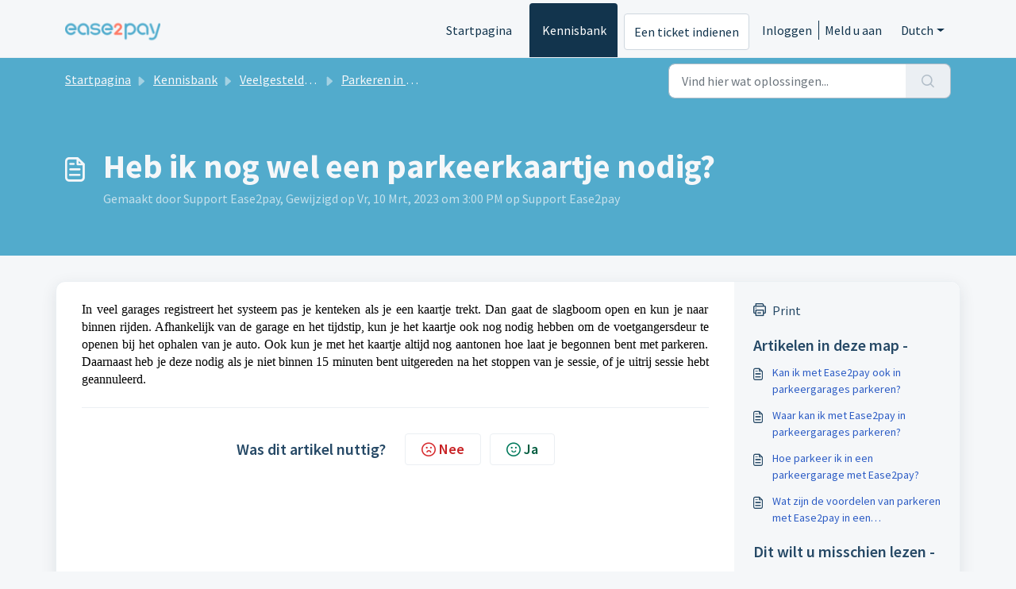

--- FILE ---
content_type: application/javascript
request_url: https://freshdesk.ease2pay.nl/assets/cdn/portal/scripts/nonce.js
body_size: -2130
content:
(window.webpackJsonp=window.webpackJsonp||[]).push([[99],{209:function(e,i,a){a.nc=window.cspNonce}},[[209,0]]]);